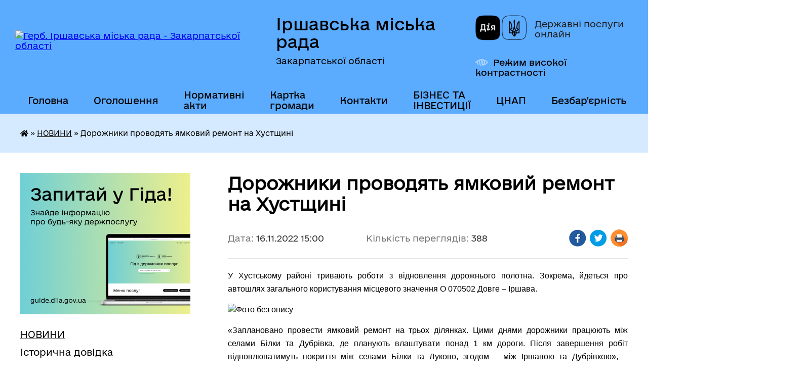

--- FILE ---
content_type: text/html; charset=UTF-8
request_url: https://irshavaotg.gov.ua/news/1668603905/
body_size: 13139
content:
<!DOCTYPE html>
<html lang="uk">
<head>
	<!--[if IE]><meta http-equiv="X-UA-Compatible" content="IE=edge"><![endif]-->
	<meta charset="utf-8">
	<meta name="viewport" content="width=device-width, initial-scale=1">
	<!--[if IE]><script>
		document.createElement('header');
		document.createElement('nav');
		document.createElement('main');
		document.createElement('section');
		document.createElement('article');
		document.createElement('aside');
		document.createElement('footer');
		document.createElement('figure');
		document.createElement('figcaption');
	</script><![endif]-->
	<title>Дорожники проводять ямковий ремонт на Хустщині | Іршавська міська рада Закарпатської області</title>
	<meta name="description" content="У Хустському районі тривають роботи з відновлення дорожнього полотна. Зокрема, йдеться про автошлях загального користування місцевого значення О 070502 Довге &amp;ndash; Іршава. . . . . &amp;laquo;Заплановано провести ямковий ремонт на трьох д">
	<meta name="keywords" content="Дорожники, проводять, ямковий, ремонт, на, Хустщині, |, Іршавська, міська, рада, Закарпатської, області">

	
		<meta property="og:image" content="https://rada.info/upload/users_files/35443553/ddc61b15cec792205c5e9d73930add8e.jpeg">
	<meta property="og:image:width" content="710">
	<meta property="og:image:height" content="432">
			<meta property="og:title" content="Дорожники проводять ямковий ремонт на Хустщині">
			<meta property="og:description" content="У Хустському районі тривають роботи з відновлення дорожнього полотна.&amp;nbsp;Зокрема, йдеться про автошлях загального користування місцевого значення О 070502 Довге &amp;ndash; Іршава. ">
			<meta property="og:type" content="article">
	<meta property="og:url" content="https://irshavaotg.gov.ua/news/1668603905/">
		
		<link rel="apple-touch-icon" sizes="57x57" href="https://gromada.org.ua/apple-icon-57x57.png">
	<link rel="apple-touch-icon" sizes="60x60" href="https://gromada.org.ua/apple-icon-60x60.png">
	<link rel="apple-touch-icon" sizes="72x72" href="https://gromada.org.ua/apple-icon-72x72.png">
	<link rel="apple-touch-icon" sizes="76x76" href="https://gromada.org.ua/apple-icon-76x76.png">
	<link rel="apple-touch-icon" sizes="114x114" href="https://gromada.org.ua/apple-icon-114x114.png">
	<link rel="apple-touch-icon" sizes="120x120" href="https://gromada.org.ua/apple-icon-120x120.png">
	<link rel="apple-touch-icon" sizes="144x144" href="https://gromada.org.ua/apple-icon-144x144.png">
	<link rel="apple-touch-icon" sizes="152x152" href="https://gromada.org.ua/apple-icon-152x152.png">
	<link rel="apple-touch-icon" sizes="180x180" href="https://gromada.org.ua/apple-icon-180x180.png">
	<link rel="icon" type="image/png" sizes="192x192"  href="https://gromada.org.ua/android-icon-192x192.png">
	<link rel="icon" type="image/png" sizes="32x32" href="https://gromada.org.ua/favicon-32x32.png">
	<link rel="icon" type="image/png" sizes="96x96" href="https://gromada.org.ua/favicon-96x96.png">
	<link rel="icon" type="image/png" sizes="16x16" href="https://gromada.org.ua/favicon-16x16.png">
	<link rel="manifest" href="https://gromada.org.ua/manifest.json">
	<meta name="msapplication-TileColor" content="#ffffff">
	<meta name="msapplication-TileImage" content="https://gromada.org.ua/ms-icon-144x144.png">
	<meta name="theme-color" content="#ffffff">
	
	
		<meta name="robots" content="">
	
    	<link rel="stylesheet" href="https://cdnjs.cloudflare.com/ajax/libs/font-awesome/5.9.0/css/all.min.css" integrity="sha512-q3eWabyZPc1XTCmF+8/LuE1ozpg5xxn7iO89yfSOd5/oKvyqLngoNGsx8jq92Y8eXJ/IRxQbEC+FGSYxtk2oiw==" crossorigin="anonymous" referrerpolicy="no-referrer" />

    <link rel="preload" href="//gromada.org.ua/themes/diia/css/styles_vip.css?v=2.45" as="style">
	<link rel="stylesheet" href="//gromada.org.ua/themes/diia/css/styles_vip.css?v=2.45">
	
	<link rel="stylesheet" href="//gromada.org.ua/themes/diia/css/9878/theme_vip.css?v=1769325298">
		<!--[if lt IE 9]>
	<script src="https://oss.maxcdn.com/html5shiv/3.7.2/html5shiv.min.js"></script>
	<script src="https://oss.maxcdn.com/respond/1.4.2/respond.min.js"></script>
	<![endif]-->
	<!--[if gte IE 9]>
	<style type="text/css">
		.gradient { filter: none; }
	</style>
	<![endif]-->

</head>
<body class="">

	<a href="#top_menu" class="skip-link link" aria-label="Перейти до головного меню (Alt+1)" accesskey="1">Перейти до головного меню (Alt+1)</a>
	<a href="#left_menu" class="skip-link link" aria-label="Перейти до бічного меню (Alt+2)" accesskey="2">Перейти до бічного меню (Alt+2)</a>
    <a href="#main_content" class="skip-link link" aria-label="Перейти до головного вмісту (Alt+3)" accesskey="3">Перейти до текстового вмісту (Alt+3)</a>




			
	<div class="wrapper">
		<header>
			<div class="header_wrap">
				<div class="flex">					
					<div class="sitename">
						<div class="logo">
							<a href="https://irshavaotg.gov.ua/" id="logo" aria-hidden="true" tabindex="-1" class="form_2">
								<img src="https://rada.info/upload/users_files/35443553/gerb/Герб-Іршава-кольорове-зображення.png" alt="Герб. Іршавська міська рада - Закарпатської області">
							</a>
						</div>						
						<a href="https://irshavaotg.gov.ua/" class="title">
							<span class="slogan_1">Іршавська міська рада</span>
							<span class="slogan_2">Закарпатської області</span>
						</a>
					</div>
					<div class="diia_logo_and_sitename">
						<div class="gov_ua_block">
							<a class="diia" href="https://diia.gov.ua/" target="_blank" rel="nofollow" title="Державні послуги онлайн"><img src="//gromada.org.ua/themes/diia/img/diia_logo.png" alt="Логотип Diia"></a>
							<span>Державні послуги<br>онлайн</span>
						</div>
												<div class="alt_link">
							<a href="#" rel="nofollow" aria-current="false" onclick="return set_special('cc5e645603329542a9afbee744fedf4cdeacbc21');">Режим високої контрастності</a>
						</div>
											</div>
				</div>				
				<section class="top_nav" aria-label="Головне меню">
					<nav class="main_menu" id="top_menu">
						<ul>
														<li class="">
								<a href="https://irshavaotg.gov.ua/main/"><span>Головна</span></a>
																							</li>
														<li class=" has-sub">
								<a href="https://irshavaotg.gov.ua/informacii-ta-ogoloshennya-15-29-45-11-08-2021/"><span>Оголошення</span></a>
																<button role="button" onclick="return show_next_level(this);" aria-expanded="false" aria-label="Показати підменю"></button>
																								<ul>
																		<li>
										<a role="button" href="https://irshavaotg.gov.ua/ogoloshennya-dlya-deklarantiv-11-55-35-29-07-2022/">Оголошення для податкових декларантів</a>
																													</li>
																		<li>
										<a role="button" href="https://irshavaotg.gov.ua/dani-proforientacijnogo-spryamuvannya-19-31-42-05-01-2025/">Дані щодо зайнятості та профорієнтаційного спрямування</a>
																													</li>
																										</ul>
															</li>
														<li class=" has-sub">
								<a href="https://irshavaotg.gov.ua/docs/"><span>Нормативні акти</span></a>
																<button role="button" onclick="return show_next_level(this);" aria-expanded="false" aria-label="Показати підменю"></button>
																								<ul>
																		<li>
										<a role="button" href="https://irshavaotg.gov.ua/video-zasidan-sesij-23-34-00-13-09-2024/">Відео засідань сесій</a>
																													</li>
																										</ul>
															</li>
														<li class="">
								<a href="https://irshavaotg.gov.ua/structure/"><span>Картка громади</span></a>
																							</li>
														<li class="">
								<a href="https://irshavaotg.gov.ua/feedback/"><span>Контакти</span></a>
																							</li>
														<li class=" has-sub">
								<a href="https://irshavaotg.gov.ua/biznes-ta-investicii-13-36-02-04-05-2023/"><span>БІЗНЕС ТА ІНВЕСТИЦІЇ</span></a>
																<button role="button" onclick="return show_next_level(this);" aria-expanded="false" aria-label="Показати підменю"></button>
																								<ul>
																		<li>
										<a role="button" href="https://irshavaotg.gov.ua/investicijnij-pasport-13-37-34-04-05-2023/">Інвестиційний паспорт</a>
																													</li>
																		<li>
										<a role="button" href="https://irshavaotg.gov.ua/propozicii-investuvannya-13-38-08-04-05-2023/">Інвестиційні пропозиції</a>
																													</li>
																		<li>
										<a role="button" href="https://irshavaotg.gov.ua/uspishni-proekti-13-39-50-04-05-2023/">Успішні проєкти</a>
																													</li>
																		<li>
										<a role="button" href="https://irshavaotg.gov.ua/platforma-puls-11-32-05-24-11-2025/">Платформа «Пульс»</a>
																													</li>
																										</ul>
															</li>
														<li class="">
								<a href="https://irshavaotg.gov.ua/centr-nadannya-administrativnih-poslug-11-34-09-13-10-2023/"><span>ЦНАП</span></a>
																							</li>
														<li class="">
								<a href="https://irshavaotg.gov.ua/bezbarernist-11-19-25-04-08-2025/"><span>Безбар'єрність</span></a>
																							</li>
														<li class="">
								<a href="https://irshavaotg.gov.ua/evidnovlennya-09-46-28-29-08-2025/"><span>єВідновлення</span></a>
																							</li>
																				</ul>
					</nav>
					&nbsp;
					<button class="menu-button" id="open-button"><i class="fas fa-bars"></i> Меню сайту</button>
					<a href="https://irshavaotg.gov.ua/search/" rel="nofollow" class="search_button" title="Перейти на сторінку пошуку">Пошук</a>
				</section>
				
			</div>
		</header>
				
		<nav class="bread_crumbs" aria-label="Навігаційний ланцюжок">
		<div  xmlns:v="http://rdf.data-vocabulary.org/#"><a href="https://irshavaotg.gov.ua/" title="Головна сторінка"><i class="fas fa-home"></i></a> &raquo; <a href="https://irshavaotg.gov.ua/news/" aria-current="page">НОВИНИ</a>  &raquo; <span aria-current="page">Дорожники проводять ямковий ремонт на Хустщині</span></div>
	</nav>
	
	<section class="center_block">
		<div class="row">
			<div class="grid-30 fr">
				<aside>
				
										<div class="diia_guide">
						<a href="https://guide.diia.gov.ua/" rel="nofollow" target="_blank"><img src="https://gromada.org.ua/upload/diia_guide.jpg" alt="Банер - Гід державних послуг"></a>
					</div>
										
					<nav class="sidebar_menu" id="left_menu" aria-label="Бічне меню">
						<ul>
														<li class="active">
								<a href="https://irshavaotg.gov.ua/news/" aria-current="page"><span>НОВИНИ</span></a>
																							</li>
														<li class="">
								<a href="https://irshavaotg.gov.ua/istorichna-dovidka-1525635695/"><span>Історична довідка</span></a>
																							</li>
														<li class="">
								<a href="https://irshavaotg.gov.ua/informaciya-dlya-vnutrishno-peremischenih-osib-10-53-00-02-03-2022/"><span>Інформація для ВПО</span></a>
																							</li>
														<li class=" has-sub">
								<a href="https://irshavaotg.gov.ua/irshavskij-rv-udsns-09-00-43-05-01-2021/"><span>Цивільний захист населення</span></a>
																<button role="button" onclick="return show_next_level(this);" aria-expanded="false" aria-label="Показати підменю"></button>
																								<ul>
																		<li class="">
										<a href="https://irshavaotg.gov.ua/zahisni-sporudi-civilnogo-zahistu-irshavskoi-gromadi-15-07-58-02-03-2022/"><span>Захисні споруди цивільного захисту Іршавської громади</span></a>
																													</li>
																		<li class="">
										<a href="https://irshavaotg.gov.ua/sluzhbi-reaguvannya-na-nadzvichajni-situacii-ta-podii-17-32-39-24-11-2021/"><span>Служби реагування на надзвичайні ситуації та події</span></a>
																													</li>
																										</ul>
															</li>
														<li class="">
								<a href="https://irshavaotg.gov.ua/vikonavchij-komitet-1526967095/"><span>Керівництво та склад ради</span></a>
																							</li>
														<li class=" has-sub">
								<a href="https://irshavaotg.gov.ua/postijni-komisii-radi-21-18-40-11-09-2024/"><span>Постійні комісії ради</span></a>
																<button role="button" onclick="return show_next_level(this);" aria-expanded="false" aria-label="Показати підменю"></button>
																								<ul>
																		<li class=" has-sub">
										<a href="https://irshavaotg.gov.ua/postijna-komisiya-z-pitan-socialnoekonomichnogo-rozvitku-bjudzhetu-finansiv-ta-regulyatornoi-politiki-21-27-36-11-09-2024/"><span>Постійна комісія з питань соціально-економічного розвитку, бюджету, фінансів та регуляторної політики</span></a>
																				<button role="button" onclick="return show_next_level(this);" aria-expanded="false" aria-label="Показати підменю"></button>
																														<ul>
																						<li><a href="https://irshavaotg.gov.ua/materiali-21-59-29-11-09-2024/"><span>Матеріали</span></a></li>
																																</ul>
																			</li>
																		<li class=" has-sub">
										<a href="https://irshavaotg.gov.ua/postijna-komisiya-miskoi-radi-z-pitan-rozvitku-osviti-kulturi-nauki-molodizhnoi-politiki-ohoroni-zdorov’ya-nacionalnih-menshin-duhovnosti--21-42-21-11-09-2024/"><span>Постійна комісія міської ради з питань розвитку освіти, культури, науки, молодіжної політики, охорони здоров’я, національних меншин, духовності і спорту, з питань дотримання законності і правопорядку, регламенту, депутатської етики</span></a>
																				<button role="button" onclick="return show_next_level(this);" aria-expanded="false" aria-label="Показати підменю"></button>
																														<ul>
																						<li><a href="https://irshavaotg.gov.ua/materiali-21-59-46-11-09-2024/"><span>Матеріали</span></a></li>
																																</ul>
																			</li>
																		<li class=" has-sub">
										<a href="https://irshavaotg.gov.ua/postijna-komisiya-miskoi-radi-z-pitan-upravlinnya-majnom-i-privatizacii-budivnictva-arhitekturi-infrastrukturi-blagoustroju-nadzvichajnih-si-21-46-24-11-09-2024/"><span>Постійна комісія міської ради з питань управління майном і приватизації, будівництва, архітектури, інфраструктури, благоустрою, надзвичайних ситуацій та засобів масової інформації</span></a>
																				<button role="button" onclick="return show_next_level(this);" aria-expanded="false" aria-label="Показати підменю"></button>
																														<ul>
																						<li><a href="https://irshavaotg.gov.ua/materiali-21-59-58-11-09-2024/"><span>Матеріали</span></a></li>
																																</ul>
																			</li>
																		<li class=" has-sub">
										<a href="https://irshavaotg.gov.ua/postijna-komisiya-miskoi-radi-z-pitan-zmelnih-vidnosin-ekologii-vikoristannya-prirodnih-resursiv-ohoroni-navkolishnogo-prirodnogo-seredovisc-21-52-28-11-09-2024/"><span>Постійна комісія міської ради з питань земельних відносин, екології, використання природних ресурсів, охорони навколишнього природнього середовища та адміністративно-територіального устрою</span></a>
																				<button role="button" onclick="return show_next_level(this);" aria-expanded="false" aria-label="Показати підменю"></button>
																														<ul>
																						<li><a href="https://irshavaotg.gov.ua/materiali-22-00-14-11-09-2024/"><span>Матеріали</span></a></li>
																																</ul>
																			</li>
																										</ul>
															</li>
														<li class=" has-sub">
								<a href="https://irshavaotg.gov.ua/regulyatorna-politika-19-04-50-24-10-2018/"><span>Регуляторна політика</span></a>
																<button role="button" onclick="return show_next_level(this);" aria-expanded="false" aria-label="Показати підменю"></button>
																								<ul>
																		<li class="">
										<a href="https://irshavaotg.gov.ua/povidomlennya-pro-opriljudnennya-regulyatornogo-aktu-19-06-10-24-10-2018/"><span>Повідомлення про оприлюднення регуляторного акту</span></a>
																													</li>
																		<li class="">
										<a href="https://irshavaotg.gov.ua/proekti-regulyatornih-aktiv-09-29-53-14-05-2020/"><span>Проекти регуляторних актів</span></a>
																													</li>
																		<li class="">
										<a href="https://irshavaotg.gov.ua/analiz-regulyatornogo-vplivu-proektiv-12-11-16-13-05-2020/"><span>Аналіз регуляторного впливу проектів</span></a>
																													</li>
																		<li class="">
										<a href="https://irshavaotg.gov.ua/plan-diyalnosti-z-pidgotovki-proektiv-regulyatornih-aktiv-09-24-30-14-06-2021/"><span>План діяльності з підготовки проєктів регуляторних актів</span></a>
																													</li>
																		<li class="">
										<a href="https://irshavaotg.gov.ua/regulyatorna-politika-16-00-43-02-08-2021/"><span>Відстеження регуляторних актів</span></a>
																													</li>
																		<li class="">
										<a href="https://irshavaotg.gov.ua/dijuchi-regulyatorni-akti-16-03-17-02-08-2021/"><span>Діючі регуляторні акти</span></a>
																													</li>
																		<li class="">
										<a href="https://irshavaotg.gov.ua/zvit-miskogo-golovi-09-38-09-04-04-2022/"><span>Звіт міського голови</span></a>
																													</li>
																										</ul>
															</li>
														<li class="">
								<a href="https://irshavaotg.gov.ua/gromadski-sluhannya-17-00-04-17-11-2018/"><span>Громадські слухання</span></a>
																							</li>
														<li class=" has-sub">
								<a href="https://irshavaotg.gov.ua/publichni-zakupivli-16-30-22-25-01-2021/"><span>Публічні закупівлі</span></a>
																<button role="button" onclick="return show_next_level(this);" aria-expanded="false" aria-label="Показати підменю"></button>
																								<ul>
																		<li class="">
										<a href="https://irshavaotg.gov.ua/dotrimannya-postanovi-№-710-v-chastini-pidgotovki-j-opriljudnennya-obgruntuvan-13810-9-zhovtnya-2023-19122020-nabrala-chinnosti-postanova--13-50-17-06-11-2023/"><span>Дотримання Постанови № 710 в частині підготовки й оприлюднення обґрунтувань</span></a>
																													</li>
																										</ul>
															</li>
														<li class="">
								<a href="https://irshavaotg.gov.ua/gromadskij-bjudzhet-09-22-14-22-09-2020/"><span>Громадський бюджет</span></a>
																							</li>
														<li class=" has-sub">
								<a href="https://irshavaotg.gov.ua/irshavskij-rajonnij-teritorialnij-centr-komplektuvannya-ta-socialnoi-pidtrimki-09-42-18-28-01-2021/"><span>Іршавський районний територіальний центр комплектування та соціальної підтримки</span></a>
																<button role="button" onclick="return show_next_level(this);" aria-expanded="false" aria-label="Показати підменю"></button>
																								<ul>
																		<li class="">
										<a href="https://irshavaotg.gov.ua/blagodijna-dopomoga-zahisnikam-14-50-35-02-03-2022/"><span>Надання допомоги та підтримки нашій Теробороні</span></a>
																													</li>
																										</ul>
															</li>
														<li class="">
								<a href="https://irshavaotg.gov.ua/irshavska-miska-teritorialna-viborcha-komisiya-10-38-28-29-08-2020/"><span>Іршавська міська територіальна виборча комісія</span></a>
																							</li>
														<li class=" has-sub">
								<a href="https://irshavaotg.gov.ua/arhitektura-ta-mistobuduvannya-08-45-44-08-09-2021/"><span>Архітектура та містобудування</span></a>
																<button role="button" onclick="return show_next_level(this);" aria-expanded="false" aria-label="Показати підменю"></button>
																								<ul>
																		<li class="">
										<a href="https://irshavaotg.gov.ua/rishennya-viddilu-z-pitan-arhitekturi-ta-mistobuduvannya-08-47-26-08-09-2021/"><span>Рішення відділу з питань архітектури та містобудування</span></a>
																													</li>
																		<li class="">
										<a href="https://irshavaotg.gov.ua/nakazi-viddilu-z-pitan-arhitekturi-ta-mistobuduvannya-08-48-29-08-09-2021/"><span>Накази відділу з питань архітектури та містобудування</span></a>
																													</li>
																		<li class="">
										<a href="https://irshavaotg.gov.ua/reestri-z-pitan-arhitekturi-ta-mistobuduvannya-08-49-06-08-09-2021/"><span>Реєстри з питань архітектури та містобудування</span></a>
																													</li>
																		<li class="">
										<a href="https://irshavaotg.gov.ua/mistobudivna-dokumentaciya-08-49-34-08-09-2021/"><span>Містобудівна документація</span></a>
																													</li>
																										</ul>
															</li>
														<li class=" has-sub">
								<a href="https://irshavaotg.gov.ua/konkursi-16-31-56-10-09-2021/"><span>Конкурси</span></a>
																<button role="button" onclick="return show_next_level(this);" aria-expanded="false" aria-label="Показати підменю"></button>
																								<ul>
																		<li class="">
										<a href="https://irshavaotg.gov.ua/konkursna-komisiya-z-vidboru-sub’ektiv-ocinochnoi-diyalnosti-16-32-57-10-09-2021/"><span>Конкурсна комісія з відбору суб’єктів оціночної діяльності</span></a>
																													</li>
																		<li class="">
										<a href="https://irshavaotg.gov.ua/konkursi-16-25-22-21-09-2021/"><span>Конкурси</span></a>
																													</li>
																		<li class="">
										<a href="https://irshavaotg.gov.ua/konkurs-z-viznachennya-vikonavcya-poslug-iz-vivezennya-pobutovih-vidhodiv-15-07-56-05-05-2022/"><span>Конкурс з визначення виконавця послуг із вивезення побутових відходів</span></a>
																													</li>
																										</ul>
															</li>
														<li class=" has-sub">
								<a href="https://irshavaotg.gov.ua/ekonomichnij-rozvitok-12-01-26-16-11-2021/"><span>Економічний розвиток</span></a>
																<button role="button" onclick="return show_next_level(this);" aria-expanded="false" aria-label="Показати підменю"></button>
																								<ul>
																		<li class="">
										<a href="https://irshavaotg.gov.ua/ekonomichnij-rozvitok-12-09-27-26-01-2022/"><span>Економічний розвиток</span></a>
																													</li>
																		<li class="">
										<a href="https://irshavaotg.gov.ua/agropromislovist-12-01-49-16-11-2021/"><span>Агропромисловість</span></a>
																													</li>
																		<li class="">
										<a href="https://irshavaotg.gov.ua/sistema-energetichnogo-menedzhmentu-14-12-28-03-11-2022/"><span>Система енергетичного менеджменту</span></a>
																													</li>
																										</ul>
															</li>
														<li class="">
								<a href="https://irshavaotg.gov.ua/dpi-09-57-12-04-10-2023/"><span>Державна податкова служба інформує</span></a>
																							</li>
														<li class="">
								<a href="https://irshavaotg.gov.ua/strategiya-rozvitku-gromadi-11-40-50-20-03-2023/"><span>СТРАТЕГІЯ РОЗВИТКУ ГРОМАДИ</span></a>
																							</li>
														<li class=" has-sub">
								<a href="https://irshavaotg.gov.ua/ochischennya-vladi-15-13-51-23-01-2024/"><span>Очищення влади</span></a>
																<button role="button" onclick="return show_next_level(this);" aria-expanded="false" aria-label="Показати підменю"></button>
																								<ul>
																		<li class="">
										<a href="https://irshavaotg.gov.ua/pro-pochatok-provedennya-perevirki-15-18-46-27-02-2025/"><span>Про початок проведення перевірки</span></a>
																													</li>
																										</ul>
															</li>
														<li class="">
								<a href="https://irshavaotg.gov.ua/sluzhbi-reaguvannya-na-nadzvichajni-situacii-ta-podii-17-30-53-24-11-2021/"><span>Захисникам та їхнім сім'ям</span></a>
																							</li>
														<li class=" has-sub">
								<a href="https://irshavaotg.gov.ua/hustske-rup-gunp-informue-09-13-42-28-11-2023/"><span>Хустське РУП ГУНП інформує</span></a>
																<button role="button" onclick="return show_next_level(this);" aria-expanded="false" aria-label="Показати підменю"></button>
																								<ul>
																		<li class="">
										<a href="https://irshavaotg.gov.ua/policejskij-oficer-gromadi-17-37-24-24-11-2021/"><span>Поліцейський офіцер громади</span></a>
																													</li>
																		<li class="">
										<a href="https://irshavaotg.gov.ua/informue-patrulna-policiya-zakarpattya-13-45-38-26-01-2024/"><span>Інформує патрульна поліція Закарпаття</span></a>
																													</li>
																		<li class="">
										<a href="https://irshavaotg.gov.ua/hustske-rup-gunp-informue-09-14-38-28-11-2023/"><span>Протидія домашньому насильству</span></a>
																													</li>
																		<li class="">
										<a href="https://irshavaotg.gov.ua/zasterezhennya-gromadyan-vid-mozhlivih-dij-shahraiv-09-17-38-28-11-2023/"><span>Застереження громадян від можливих дій шахраїв</span></a>
																													</li>
																										</ul>
															</li>
														<li class=" has-sub">
								<a href="https://irshavaotg.gov.ua/upravlinnya-gromadoju-15-29-04-08-04-2022/"><span>Управління громадою</span></a>
																<button role="button" onclick="return show_next_level(this);" aria-expanded="false" aria-label="Показати підменю"></button>
																								<ul>
																		<li class="">
										<a href="https://irshavaotg.gov.ua/osbb-15-32-49-08-04-2022/"><span>ОСББ</span></a>
																													</li>
																		<li class="">
										<a href="https://irshavaotg.gov.ua/komunalni-pidpriemstva-15-33-34-08-04-2022/"><span>Комунальні підприємства</span></a>
																													</li>
																		<li class="">
										<a href="https://irshavaotg.gov.ua/promislovi-pidpriemstva-09-53-19-18-05-2022/"><span>Промислові підприємства</span></a>
																													</li>
																										</ul>
															</li>
														<li class="">
								<a href="https://irshavaotg.gov.ua/evroatlantichna-integraciya-10-42-27-11-07-2022/"><span>Євроатлантична інтеграція</span></a>
																							</li>
														<li class="">
								<a href="https://irshavaotg.gov.ua/sluzhba-u-spravah-ditej-09-59-39-15-11-2022/"><span>Служба у справах дітей</span></a>
																							</li>
														<li class="">
								<a href="https://irshavaotg.gov.ua/kp-teplomisto-11-41-59-04-07-2024/"><span>КО "Центр надання соціальних послуг"</span></a>
																							</li>
														<li class="">
								<a href="https://irshavaotg.gov.ua/volonterstvo-09-25-10-18-03-2022/"><span>ВОЛОНТЕРСТВО</span></a>
																							</li>
														<li class=" has-sub">
								<a href="https://irshavaotg.gov.ua/bjudzhet-08-34-33-14-06-2024/"><span>БЮДЖЕТ</span></a>
																<button role="button" onclick="return show_next_level(this);" aria-expanded="false" aria-label="Показати підменю"></button>
																								<ul>
																		<li class="">
										<a href="https://irshavaotg.gov.ua/bjudzhet-08-35-04-14-06-2024/"><span>Надходження та використання коштів міського бюджету</span></a>
																													</li>
																		<li class=" has-sub">
										<a href="https://irshavaotg.gov.ua/pasport-bjudzhetnih-program-08-35-55-14-06-2024/"><span>Паспорт бюджетних програм</span></a>
																				<button role="button" onclick="return show_next_level(this);" aria-expanded="false" aria-label="Показати підменю"></button>
																														<ul>
																						<li><a href="https://irshavaotg.gov.ua/finansovij-viddil-16-09-21-11-02-2025/"><span>Фінансовий відділ</span></a></li>
																						<li><a href="https://irshavaotg.gov.ua/viddil-osviti-ohoroni-zdorovya-kulturi-simi-molodi-ta-sportu-16-10-33-11-02-2025/"><span>Відділ освіти, охорони здоров'я, культури, сім'ї, молоді та спорту</span></a></li>
																						<li><a href="https://irshavaotg.gov.ua/irshavska-miska-rada-16-11-05-11-02-2025/"><span>Іршавська міська рада</span></a></li>
																																</ul>
																			</li>
																		<li class=" has-sub">
										<a href="https://irshavaotg.gov.ua/bjudzhetni-zapiti-08-36-16-14-06-2024/"><span>Бюджетні запити</span></a>
																				<button role="button" onclick="return show_next_level(this);" aria-expanded="false" aria-label="Показати підменю"></button>
																														<ul>
																						<li><a href="https://irshavaotg.gov.ua/finansovij-viddil-11-16-08-17-02-2025/"><span>Фінансовий відділ</span></a></li>
																						<li><a href="https://irshavaotg.gov.ua/viddil-osviti-ohoroni-zdorovya-kulturi-simi-molodi-ta-sportu-11-16-38-17-02-2025/"><span>Відділ освіти, охорони здоров'я, культури, сім'ї, молоді та спорту</span></a></li>
																						<li><a href="https://irshavaotg.gov.ua/irshavska-miska-rada-11-17-21-17-02-2025/"><span>Іршавська міська рада</span></a></li>
																																</ul>
																			</li>
																		<li class="">
										<a href="https://irshavaotg.gov.ua/bjudzhetni-obgovorennya-08-36-44-14-06-2024/"><span>Бюджетні обговорення</span></a>
																													</li>
																		<li class="">
										<a href="https://irshavaotg.gov.ua/bjudzhet-uchasti-osbb-08-37-03-14-06-2024/"><span>Бюджет участі ОСББ</span></a>
																													</li>
																		<li class="">
										<a href="https://irshavaotg.gov.ua/golovni-rozporyadniki-ta-oderzhuvachi-koshtiv-bjudzhetu-irshavskoi-miskoi-teritorialnoi-gromadi-08-37-54-14-06-2024/"><span>Головні розпорядники та одержувачі коштів бюджету Іршавської міської територіальної громади</span></a>
																													</li>
																		<li class="">
										<a href="https://irshavaotg.gov.ua/rishennya-pro-bjudzhet-08-38-15-14-06-2024/"><span>Рішення про бюджет</span></a>
																													</li>
																		<li class="">
										<a href="https://irshavaotg.gov.ua/zvit-pro-vikonannya-bjudzhetu-08-38-35-14-06-2024/"><span>Звіт про виконання бюджету</span></a>
																													</li>
																		<li class="">
										<a href="https://irshavaotg.gov.ua/vidatki-poobektno-08-38-59-14-06-2024/"><span>Видатки пооб'єктно</span></a>
																													</li>
																		<li class="">
										<a href="https://irshavaotg.gov.ua/miscevi-podatki-ta-zbori-08-39-18-14-06-2024/"><span>Місцеві податки та збори</span></a>
																													</li>
																		<li class="">
										<a href="https://irshavaotg.gov.ua/bjudzhetni-propozicii-14-25-07-21-10-2025/"><span>Бюджетні пропозиції</span></a>
																													</li>
																										</ul>
															</li>
														<li class=" has-sub">
								<a href="https://irshavaotg.gov.ua/strategichne-planuvannya-09-35-57-05-08-2024/"><span>Стратегічне планування</span></a>
																<button role="button" onclick="return show_next_level(this);" aria-expanded="false" aria-label="Показати підменю"></button>
																								<ul>
																		<li class="">
										<a href="https://irshavaotg.gov.ua/1325-11-24-11-05-08-2024/"><span>1325</span></a>
																													</li>
																										</ul>
															</li>
														<li class=" has-sub">
								<a href="https://irshavaotg.gov.ua/molodizhna-rada-21-49-42-18-09-2024/"><span>Молодіжна рада</span></a>
																<button role="button" onclick="return show_next_level(this);" aria-expanded="false" aria-label="Показати підменю"></button>
																								<ul>
																		<li class="">
										<a href="https://irshavaotg.gov.ua/ustanovchi-dokumenti-21-50-37-18-09-2024/"><span>Установчі документи</span></a>
																													</li>
																		<li class="">
										<a href="https://irshavaotg.gov.ua/sklad-molodizhnoi-radi-21-51-41-18-09-2024/"><span>Склад молодіжної ради</span></a>
																													</li>
																		<li class="">
										<a href="https://irshavaotg.gov.ua/novini-molodizhnoi-radi-21-52-36-18-09-2024/"><span>Новини молодіжної ради</span></a>
																													</li>
																										</ul>
															</li>
														<li class="">
								<a href="https://irshavaotg.gov.ua/moloda-gromada-11-37-55-19-09-2025/"><span>Фонд стійкості Іршавської громади - ФСГ</span></a>
																							</li>
														<li class=" has-sub">
								<a href="https://irshavaotg.gov.ua/spivrobitnictvo-gromad-11-39-59-18-12-2025/"><span>Співробітництво громад</span></a>
																<button role="button" onclick="return show_next_level(this);" aria-expanded="false" aria-label="Показати підменю"></button>
																								<ul>
																		<li class="">
										<a href="https://irshavaotg.gov.ua/normativni-dokumenti-13-45-52-18-12-2025/"><span>Нормативні документи</span></a>
																													</li>
																										</ul>
															</li>
														<li class="">
								<a href="https://irshavaotg.gov.ua/ekologiya-09-48-26-07-05-2025/"><span>Екологія</span></a>
																							</li>
													</ul>
						
												
					</nav>

											<h2 class="sidebar_title">Публічні закупівлі</h2>	
<div class="petition_block">

		<p><a href="https://irshavaotg.gov.ua/prozorro/" title="Прозорро - державні закупівлі"><img src="//gromada.org.ua/themes/diia/img/prozorro_logo.png?v=2025" alt="Банер - Prozorro"></a></p>
	
	
	
</div>									
											<h2 class="sidebar_title">Особистий кабінет користувача</h2>

<div class="petition_block">

		<div class="alert alert-warning">
		Ви не авторизовані. Для того, щоб мати змогу створювати або підтримувати петиції<br>
		<a href="#auth_petition" class="open-popup add_petition btn btn-yellow btn-small btn-block" style="margin-top: 10px;"><i class="fa fa-user"></i> авторизуйтесь</a>
	</div>
		
			<h2 style="margin: 30px 0;">Система петицій</h2>
		
					<div class="none_petition">Немає петицій, за які можна голосувати</div>
							<p style="margin-bottom: 10px;"><a href="https://irshavaotg.gov.ua/all_petitions/" class="btn btn-grey btn-small btn-block"><i class="fas fa-clipboard-list"></i> Всі петиції (2)</a></p>
				
		
	
</div>
					
					
					
											<h2 class="sidebar_title">Звернення до посадовця</h2>

<div class="appeals_block">

	
		
		<div class="row sidebar_persons">
						<div class="grid-30">
				<div class="one_sidebar_person">
					<div class="img"><a href="https://irshavaotg.gov.ua/persons/790/" title="Кабмінет посадової особи: Симканинець Віктор Андрійович"><img src="https://rada.info/upload/users_files/35443553/deputats/шеф.jpg" alt="Симканинець Віктор Андрійович"></a></div>
					<div class="title"><a href="https://irshavaotg.gov.ua/persons/790/">Симканинець Віктор Андрійович</a></div>
				</div>
			</div>
						<div class="clearfix"></div>
		</div>

						
				<p class="appeal_cabinet center"><a href="#auth_person" class="btn btn-yellow alert-link open-popup"><i class="fas fa-unlock-alt"></i> Кабінет посадової особи</a></p>
			
	
</div>					
										<div id="banner_block">

						<p>&nbsp;</p>

<p><a rel="nofollow" href="https://atu.net.ua/."><img alt="Фото без опису" height="145" src="https://rada.info/upload/users_files/35443553/03a78408fecc42d18be8fd79d0d77625.jpg" width="145" /></a>&nbsp;</p>

<p><a rel="nofollow" href="https://atu.net.ua/."><img alt="Фото без опису" height="149" src="https://rada.info/upload/users_files/35443553/5c07e1d2f0fe4926ffd2a8f2d251f33b.jpg" width="149" /></a></p>

<p><a rel="nofollow" href="https://www.kmu.gov.ua/"><img alt="Фото без опису" src="https://rada.info/upload/users_files/35443553/abb3e981ab5ebb889e05d0f65f9400a9.png" style="width: 220px; height: 145px;" /></a></p>

<p><a rel="nofollow" href="https://www.irshava-osvita.gov.ua/"><img alt="Фото без опису" src="https://rada.info/upload/users_files/35443553/58e2c38d10317d5f0ac2eff2d832a6cb.jpg" style="width: 210px; height: 210px;" /></a></p>

<p><a rel="nofollow" href="https://www.legalaid.gov.ua/"><img alt="Фото без опису" src="https://rada.info/upload/users_files/35443553/0fce1a4552389f2e14cf09f66aff8304.jpg" style="width: 250px; height: 147px;" /></a></p>

<p><a rel="nofollow" href="https://covid19.com.ua/"><img alt="Фото без опису" src="https://rada.info/upload/users_files/35443553/d984b11946007be35d7c6cd5e3ff289f.jpg" style="width: 220px; height: 147px;" /></a></p>

<p><a rel="nofollow" href="https://auc.org.ua/?fbclid=IwAR3ZMq2YEfXT3187zJbphQIb1SDuj1VmYqqEM9qzcFtBLswPKbo1rIOvURE"><img alt="Фото без опису" src="https://rada.info/upload/users_files/35443553/556607c1022054bfdbcf618c29555034.png" style="width: 220px; height: 245px;" /></a></p>

<p><a rel="nofollow" href="https://howareu.com/" target="_blank"><img alt="Фото без опису" src="https://rada.info/upload/users_files/35443553/9189bb3aa28dca1709ec8c75480cbbb5.jpg" style="width: 220px; height: 220px;" /></a></p>

<p>&nbsp;</p>

<p>&nbsp;</p>
						<div class="clearfix"></div>

						<!-- Google tag (gtag.js) -->
<script async src="https://www.googletagmanager.com/gtag/js?id=G-S5BKHYN9B1"></script>
<script>
  window.dataLayer = window.dataLayer || [];
  function gtag(){dataLayer.push(arguments);}
  gtag('js', new Date());

  gtag('config', 'G-S5BKHYN9B1');
</script>
						<div class="clearfix"></div>

					</div>
				
				</aside>
			</div>
			<div class="grid-70">

				<main id="main_content">

																		<h1>Дорожники проводять ямковий ремонт на Хустщині</h1>


<div class="row ">
	<div class="grid-30 one_news_date">
		Дата: <span>16.11.2022 15:00</span>
	</div>
	<div class="grid-30 one_news_count">
		Кількість переглядів: <span>388</span>
	</div>
		<div class="grid-30 one_news_socials">
		<button class="social_share" data-type="fb" aria-label="Поширити у Фейсбук"><img src="//gromada.org.ua/themes/diia/img/share/fb.png" alt="Іконка Фейсбук"></button>
		<button class="social_share" data-type="tw" aria-label="Поширити у Твітер"><img src="//gromada.org.ua/themes/diia/img/share/tw.png" alt="Іконка Твітер"></button>
		<button class="print_btn" onclick="window.print();" aria-label="Роздрукувати"><img src="//gromada.org.ua/themes/diia/img/share/print.png" alt="Іконка принтера"></button>
	</div>
		<div class="clearfix"></div>
</div>

<hr>

<p style="text-align: justify;"><span style="color:#000000;"><span style="font-size:16px;"><span style="font-family:Verdana,Geneva,sans-serif;">У Хустському районі тривають роботи з відновлення дорожнього полотна.&nbsp;Зокрема, йдеться про автошлях загального користування місцевого значення О 070502 Довге &ndash; Іршава. </span></span></span></p>

<p style="text-align: justify;"><span style="color:#000000;"><span style="font-size:16px;"><span style="font-family:Verdana,Geneva,sans-serif;"><img alt="Фото без опису"  alt="" src="https://rada.info/upload/users_files/35443553/ddc61b15cec792205c5e9d73930add8e.jpeg" style="width: 650px; height: 395px;" /></span></span></span></p>

<p style="text-align: justify;"><span style="color:#000000;"><span style="font-size:16px;"><span style="font-family:Verdana,Geneva,sans-serif;">&laquo;Заплановано провести ямковий ремонт на трьох ділянках. Цими днями дорожники працюють між селами Білки та Дубрівка, де планують влаштувати понад 1 км дороги.&nbsp;Після завершення робіт відновлюватимуть покриття між селами Білки та Луково, згодом &ndash; між Іршавою та Дубрівкою&raquo;, &ndash; повідомив перший заступник голови Закарпатської ОВА Мирослав Білецький.</span></span></span></p>

<p style="text-align: justify;"><span style="color:#000000;"><span style="font-size:16px;"><span style="font-family:Verdana,Geneva,sans-serif;"><img alt="Фото без опису"  alt="" src="https://rada.info/upload/users_files/35443553/adf4a07f5bcf3de59aa3306688a0002c.jpeg" style="width: 650px; height: 402px;" /></span></span></span></p>

<p style="text-align: justify;"><span style="color:#000000;"><span style="font-size:16px;"><span style="font-family:Verdana,Geneva,sans-serif;">За інформацією Закарпатської ОВА</span></span></span></p>
<div class="clearfix"></div>

<hr>



<p><a href="https://irshavaotg.gov.ua/news/" class="btn btn-grey">&laquo; повернутися до розділу &laquo;НОВИНИ&raquo;</a></p>											
				</main>
				
			</div>
			<div class="clearfix"></div>
		</div>
	</section>
	
	
	<footer>
		
		<div class="row">
			<div class="grid-40 socials">
				<p>
					<a href="https://gromada.org.ua/rss/9878/" rel="nofollow" target="_blank" title="RSS-стрічка новин"><i class="fas fa-rss"></i></a>
										<a href="https://irshavaotg.gov.ua/feedback/#chat_bot" title="Наша громада в смартфоні"><i class="fas fa-robot"></i></a>
																				<a href="https://www.facebook.com/Іршавська-міська-рада-355584435536838" rel="nofollow" target="_blank" title="Ми у Фейсбук"><i class="fab fa-facebook-f"></i></a>					<a href="https://www.youtube.com/@irshava_hromada/videos" rel="nofollow" target="_blank" title="Канал Youtube"><i class="fab fa-youtube"></i></a>										<a href="https://irshavaotg.gov.ua/sitemap/" title="Мапа сайту"><i class="fas fa-sitemap"></i></a>
				</p>
				<p class="copyright">Іршавська міська рада - 2018-2026 &copy; Весь контент доступний за ліцензією <a href="https://creativecommons.org/licenses/by/4.0/deed.uk" target="_blank" rel="nofollow">Creative Commons Attribution 4.0 International License</a>, якщо не зазначено інше.</p>
			</div>
			<div class="grid-20 developers">
				<a href="https://vlada.ua/" rel="nofollow" target="_blank" title="Посилання на сайт платформи VladaUA"><img src="//gromada.org.ua/themes/diia/img/vlada_online.svg?v=diia" class="svg" alt="Логотип VladaUA"></a><br>
				<span>офіційні сайти &laquo;під ключ&raquo;</span><br>
				для органів державної влади
			</div>
			<div class="grid-40 admin_auth_block">
								<p><a href="#auth_block" class="open-popup" aria-hidden="true" tabindex="-1" title="Вхід в адмін-панель сайту"><i class="fa fa-lock"></i></a></p>
				<p class="sec"><a href="#auth_block" class="open-popup">Вхід для адміністратора</a></p>
				<div id="google_translate_element" style="text-align: left;width: 202px;float: right;margin-top: 13px;"></div>
							</div>
			<div class="clearfix"></div>
		</div>

	</footer>
	</div>

		
	




<a href="#" id="Go_Top" style="display: none;"><i class="fas fa-angle-up"></i></a>
<a href="#" id="Go_Top2" style="display: none;"><i class="fas fa-angle-up"></i></a>

<script type="text/javascript" src="//gromada.org.ua/themes/diia/js/jquery-3.6.0.min.js"></script>
<script type="text/javascript" src="//gromada.org.ua/themes/diia/js/jquery-migrate-3.3.2.min.js"></script>
<script type="text/javascript" src="//gromada.org.ua/themes/diia/js/current_device.js?v=1.1"></script>
<script type="text/javascript" src="//gromada.org.ua/themes/diia/js/flickity.pkgd.min.js"></script>
<script type="text/javascript" src="//gromada.org.ua/themes/diia/js/flickity-imagesloaded.js"></script>
<script type="text/javascript">
	$(document).ready(function(){
		$(".main-carousel .carousel-cell.not_first").css("display", "block");
	});
</script>
<script type="text/javascript" src="//gromada.org.ua/themes/diia/js/icheck.min.js"></script>
<script type="text/javascript" src="//gromada.org.ua/themes/diia/js/superfish.min.js?v=2"></script>



<script type="text/javascript" src="//gromada.org.ua/themes/diia/js/functions_unpack.js?v=3.51"></script>
<script type="text/javascript" src="//gromada.org.ua/themes/diia/js/hoverIntent.js"></script>
<script type="text/javascript" src="//gromada.org.ua/themes/diia/js/jquery.magnific-popup.min.js?v=1.15"></script>
<script type="text/javascript" src="//gromada.org.ua/themes/diia/js/jquery.mask.min.js"></script>


	


<script type="text/javascript" src="//translate.google.com/translate_a/element.js?cb=googleTranslateElementInit"></script>
<script type="text/javascript">
	function googleTranslateElementInit() {
		new google.translate.TranslateElement({
			pageLanguage: 'uk',
			includedLanguages: 'de,en,es,fr,pl,hu,bg,ro,da,lt',
			layout: google.translate.TranslateElement.InlineLayout.SIMPLE,
			gaTrack: true,
			gaId: 'UA-71656986-1'
		}, 'google_translate_element');
	}
</script>

<script>
  (function(i,s,o,g,r,a,m){i["GoogleAnalyticsObject"]=r;i[r]=i[r]||function(){
  (i[r].q=i[r].q||[]).push(arguments)},i[r].l=1*new Date();a=s.createElement(o),
  m=s.getElementsByTagName(o)[0];a.async=1;a.src=g;m.parentNode.insertBefore(a,m)
  })(window,document,"script","//www.google-analytics.com/analytics.js","ga");

  ga("create", "UA-71656986-1", "auto");
  ga("send", "pageview");

</script>

<script async
src="https://www.googletagmanager.com/gtag/js?id=UA-71656986-2"></script>
<script>
   window.dataLayer = window.dataLayer || [];
   function gtag(){dataLayer.push(arguments);}
   gtag("js", new Date());

   gtag("config", "UA-71656986-2");
</script>



<div style="display: none;">
								<div id="get_gromada_ban" class="dialog-popup s">

	<div class="logo"><img src="//gromada.org.ua/themes/diia/img/logo.svg" class="svg"></div>
    <h4>Код для вставки на сайт</h4>
	
    <div class="form-group">
        <img src="//gromada.org.ua/gromada_orgua_88x31.png">
    </div>
    <div class="form-group">
        <textarea id="informer_area" class="form-control"><a href="https://gromada.org.ua/" target="_blank"><img src="https://gromada.org.ua/gromada_orgua_88x31.png" alt="Gromada.org.ua - веб сайти діючих громад України" /></a></textarea>
    </div>
	
</div>			<div id="auth_block" class="dialog-popup s" role="dialog" aria-modal="true" aria-labelledby="auth_block_label">

	<div class="logo"><img src="//gromada.org.ua/themes/diia/img/logo.svg" class="svg"></div>
    <h4 id="auth_block_label">Вхід для адміністратора</h4>
    <form action="//gromada.org.ua/n/actions/" method="post">

		
        
        <div class="form-group">
            <label class="control-label" for="login">Логін: <span>*</span></label>
            <input type="text" class="form-control" name="login" id="login" value="" autocomplete="username" required>
        </div>
        <div class="form-group">
            <label class="control-label" for="password">Пароль: <span>*</span></label>
            <input type="password" class="form-control" name="password" id="password" value="" autocomplete="current-password" required>
        </div>
        <div class="form-group center">
            <input type="hidden" name="object_id" value="9878">
			<input type="hidden" name="back_url" value="https://irshavaotg.gov.ua/news/1668603905/">
            <button type="submit" class="btn btn-yellow" name="pAction" value="login_as_admin_temp">Авторизуватись</button>
        </div>
		

    </form>

</div>


			
						
									<div id="add_appeal" class="dialog-popup m">

	<div class="logo"><img src="//gromada.org.ua/themes/diia/img/logo.svg" class="svg"></div>
    <h4>Форма подання електронного звернення</h4>

	
    	

    <form action="//gromada.org.ua/n/actions/" method="post" enctype="multipart/form-data">

        <div class="alert alert-info">
            <div class="row">
                <div class="grid-30">
                    <img src="" id="add_appeal_photo">
                </div>
                <div class="grid-70">
                    <div id="add_appeal_title"></div>
                    <div id="add_appeal_posada"></div>
                    <div id="add_appeal_details"></div>
                </div>
                <div class="clearfix"></div>
            </div>
        </div>

		
        <div class="row">
            <div class="grid-100">
                <div class="form-group">
                    <label for="add_appeal_name" class="control-label">Ваше прізвище, ім'я та по батькові: <span>*</span></label>
                    <input type="text" class="form-control" id="add_appeal_name" name="name" value="" required>
                </div>
            </div>
            <div class="grid-50">
                <div class="form-group">
                    <label for="add_appeal_email" class="control-label">Email: <span>*</span></label>
                    <input type="email" class="form-control" id="add_appeal_email" name="email" value="" required>
                </div>
            </div>
            <div class="grid-50">
                <div class="form-group">
                    <label for="add_appeal_phone" class="control-label">Контактний телефон:</label>
                    <input type="tel" class="form-control" id="add_appeal_phone" name="phone" value="">
                </div>
            </div>
            <div class="grid-100">
                <div class="form-group">
                    <label for="add_appeal_adress" class="control-label">Адреса проживання: <span>*</span></label>
                    <textarea class="form-control" id="add_appeal_adress" name="adress" required></textarea>
                </div>
            </div>
            <div class="clearfix"></div>
        </div>

        <hr>

        <div class="row">
            <div class="grid-100">
                <div class="form-group">
                    <label for="add_appeal_text" class="control-label">Текст звернення: <span>*</span></label>
                    <textarea rows="7" class="form-control" id="add_appeal_text" name="text" required></textarea>
                </div>
            </div>
            <div class="grid-100">
                <div class="form-group">
                    <label>
                        <input type="checkbox" name="public" value="y">
                        Публічне звернення (відображатиметься на сайті)
                    </label>
                </div>
            </div>
            <div class="grid-100">
                <div class="form-group">
                    <label>
                        <input type="checkbox" name="confirmed" value="y" required>
                        надаю згоду на обробку персональних даних
                    </label>
                </div>
            </div>
            <div class="clearfix"></div>
        </div>
		

        <div class="form-group center">
			
            <input type="hidden" name="deputat_id" id="add_appeal_id" value="">
			<input type="hidden" name="back_url" value="https://irshavaotg.gov.ua/news/1668603905/">
			
            <button type="submit" name="pAction" value="add_appeal_from_vip" class="btn btn-yellow">Подати звернення</button>
        </div>

    </form>

</div>


		
										<div id="auth_person" class="dialog-popup s">

	<div class="logo"><img src="//gromada.org.ua/themes/diia/img/logo.svg" class="svg"></div>
    <h4>Авторизація в системі електронних звернень</h4>
    <form action="//gromada.org.ua/n/actions/" method="post">

		
        
        <div class="form-group">
            <label class="control-label" for="person_login">Email посадової особи: <span>*</span></label>
            <input type="email" class="form-control" name="person_login" id="person_login" value="" autocomplete="off" required>
        </div>
        <div class="form-group">
            <label class="control-label" for="person_password">Пароль: <span>*</span> <small>(надає адміністратор сайту)</small></label>
            <input type="password" class="form-control" name="person_password" id="person_password" value="" autocomplete="off" required>
        </div>
		
        <div class="form-group center">
			
            <input type="hidden" name="object_id" value="9878">
			<input type="hidden" name="back_url" value="https://irshavaotg.gov.ua/news/1668603905/">
			
            <button type="submit" class="btn btn-yellow" name="pAction" value="login_as_person">Авторизуватись</button>
        </div>

    </form>

</div>


					
							<div id="auth_petition" class="dialog-popup s">

	<div class="logo"><img src="//gromada.org.ua/themes/diia/img/logo.svg" class="svg"></div>
    <h4>Авторизація в системі електронних петицій</h4>
    <form action="//gromada.org.ua/n/actions/" method="post">

		
        
        <div class="form-group">
            <input type="email" class="form-control" name="petition_login" id="petition_login" value="" placeholder="Email: *" autocomplete="off" required>
        </div>
        <div class="form-group">
            <input type="password" class="form-control" name="petition_password" id="petition_password" placeholder="Пароль: *" value="" autocomplete="off" required>
        </div>
		
        <div class="form-group center">
            <input type="hidden" name="petition_id" value="">
			
            <input type="hidden" name="gromada_id" value="9878">
			<input type="hidden" name="back_url" value="https://irshavaotg.gov.ua/news/1668603905/">
			
            <button type="submit" class="btn btn-yellow" name="pAction" value="login_as_petition">Авторизуватись</button>
        </div>
        			<div class="form-group" style="text-align: center;">
				Забулись пароль? <a class="open-popup" href="#forgot_password">Система відновлення пароля</a>
			</div>
			<div class="form-group" style="text-align: center;">
				Ще не зареєстровані? <a class="open-popup" href="#reg_petition">Реєстрація</a>
			</div>
		
    </form>

</div>


							<div id="reg_petition" class="dialog-popup">

	<div class="logo"><img src="//gromada.org.ua/themes/diia/img/logo.svg" class="svg"></div>
    <h4>Реєстрація в системі електронних петицій</h4>
	
	<div class="alert alert-danger">
		<p>Зареєструватись можна буде лише після того, як громада підключить на сайт систему електронної ідентифікації. Наразі очікуємо підключення до ID.gov.ua. Вибачте за тимчасові незручності</p>
	</div>
	
    	
	<p>Вже зареєстровані? <a class="open-popup" href="#auth_petition">Увійти</a></p>

</div>


				<div id="forgot_password" class="dialog-popup s">

	<div class="logo"><img src="//gromada.org.ua/themes/diia/img/logo.svg" class="svg"></div>
    <h4>Відновлення забутого пароля</h4>
    <form action="//gromada.org.ua/n/actions/" method="post">

		
        
        <div class="form-group">
            <input type="email" class="form-control" name="forgot_email" value="" placeholder="Email зареєстрованого користувача" required>
        </div>	
		
        <div class="form-group">
			<img id="forgot_img_captcha" src="//gromada.org.ua/upload/pre_captcha.png">
		</div>
		
        <div class="form-group">
            <label class="control-label" for="forgot_captcha">Результат арифм. дії: <span>*</span></label>
            <input type="text" class="form-control" name="forgot_captcha" id="forgot_captcha" value="" style="max-width: 120px; margin: 0 auto;" required>
        </div>
		
        <div class="form-group center">
			
            <input type="hidden" name="gromada_id" value="9878">
			<input type="hidden" name="captcha_code" id="forgot_captcha_code" value="4849d3844df2ca4461006fa29955a601">
			
            <button type="submit" class="btn btn-yellow" name="pAction" value="forgot_password_from_gromada">Відновити пароль</button>
        </div>
        <div class="form-group center">
			Згадали авторизаційні дані? <a class="open-popup" href="#auth_petition">Авторизуйтесь</a>
		</div>

    </form>

</div>

<script type="text/javascript">
    $(document).ready(function() {
        
		$("#forgot_img_captcha").on("click", function() {
			var captcha_code = $("#forgot_captcha_code").val();
			var current_url = document.location.protocol +"//"+ document.location.hostname + document.location.pathname;
			$("#forgot_img_captcha").attr("src", "https://vlada.ua/ajax/?gAction=get_captcha_code&cc="+captcha_code+"&cu="+current_url+"&"+Math.random());
			return false;
		});
		
		
				
		
		
    });
</script>							
																										
	</div>
</body>
</html>